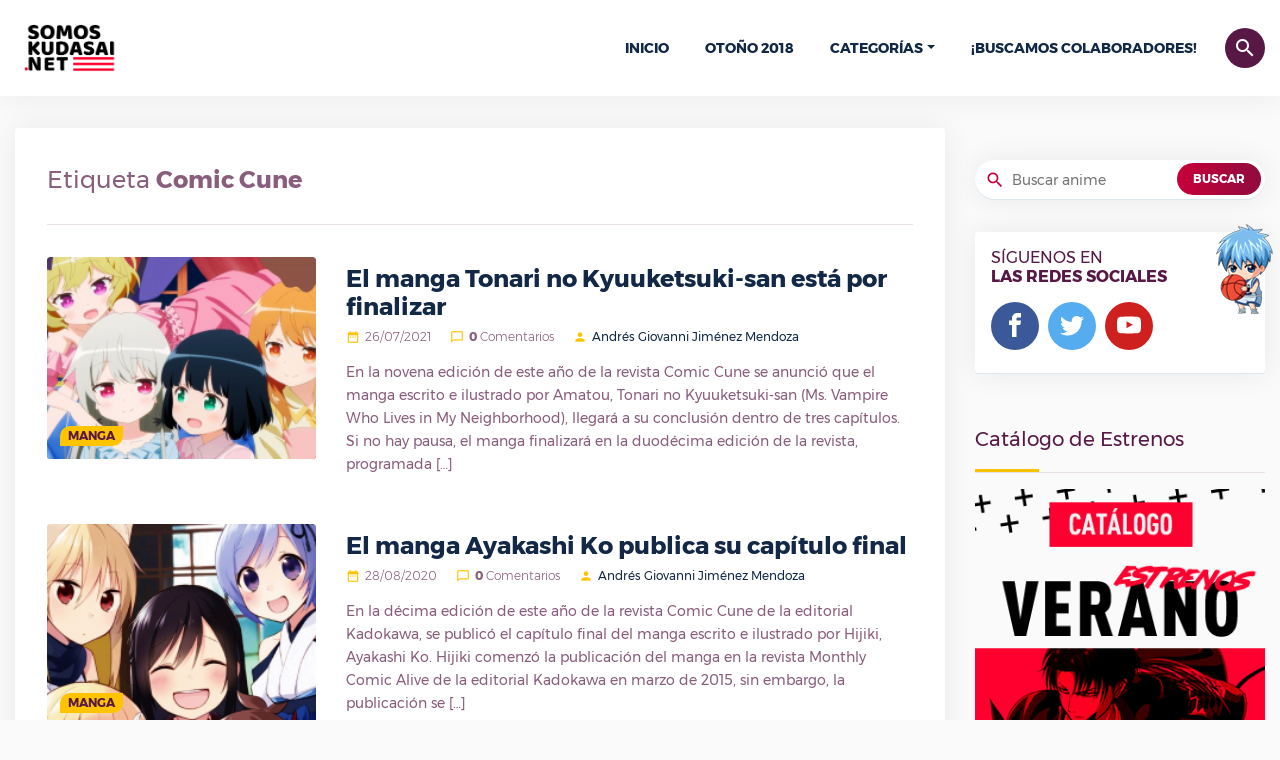

--- FILE ---
content_type: text/html; charset=UTF-8
request_url: https://somoskudasai.net/tag/comic-cune/
body_size: 8034
content:
<!DOCTYPE html>
<html lang="es">
   <head>
      <meta charset="UTF-8">
      <link rel="pingback" href="/xmlrpc.php">
      <title>Comic Cune | SomosKudasai</title>
      <meta name="viewport" content="width=device-width, initial-scale=1, shrink-to-fit=no">
      <link rel="icon" href="https://somoskudasai.net/somoskudasai-favicon.png" sizes="16x16">
      <link rel="stylesheet" href="https://stackpath.bootstrapcdn.com/font-awesome/4.7.0/css/font-awesome.min.css">
      <link rel='stylesheet' id='style-full-css' href='https://somoskudasai.net/wp-content/themes/prueba/css/style-4.css' type='text/css' media='all' />
      <link rel='stylesheet'href='https://somoskudasai.net/wp-content/themes/prueba/style.css?v=1.0' type='text/css' media='all' />
      
<!-- SEO Ultimate (http://www.seodesignsolutions.com/wordpress-seo/) -->
	<link rel="canonical" href="https://somoskudasai.net/tag/comic-cune/" />
<!-- /SEO Ultimate -->

<link rel='dns-prefetch' href='//s.w.org' />
<link rel="alternate" type="application/rss+xml" title="SomosKudasai | Noticias Anime y Manga &raquo; Comic Cune Tag Feed" href="https://somoskudasai.net/tag/comic-cune/feed/" />
		<script type="text/javascript">
			window._wpemojiSettings = {"baseUrl":"https:\/\/s.w.org\/images\/core\/emoji\/11\/72x72\/","ext":".png","svgUrl":"https:\/\/s.w.org\/images\/core\/emoji\/11\/svg\/","svgExt":".svg","source":{"concatemoji":"https:\/\/somoskudasai.net\/wp-includes\/js\/wp-emoji-release.min.js?ver=4.9.8"}};
			!function(a,b,c){function d(a,b){var c=String.fromCharCode;l.clearRect(0,0,k.width,k.height),l.fillText(c.apply(this,a),0,0);var d=k.toDataURL();l.clearRect(0,0,k.width,k.height),l.fillText(c.apply(this,b),0,0);var e=k.toDataURL();return d===e}function e(a){var b;if(!l||!l.fillText)return!1;switch(l.textBaseline="top",l.font="600 32px Arial",a){case"flag":return!(b=d([55356,56826,55356,56819],[55356,56826,8203,55356,56819]))&&(b=d([55356,57332,56128,56423,56128,56418,56128,56421,56128,56430,56128,56423,56128,56447],[55356,57332,8203,56128,56423,8203,56128,56418,8203,56128,56421,8203,56128,56430,8203,56128,56423,8203,56128,56447]),!b);case"emoji":return b=d([55358,56760,9792,65039],[55358,56760,8203,9792,65039]),!b}return!1}function f(a){var c=b.createElement("script");c.src=a,c.defer=c.type="text/javascript",b.getElementsByTagName("head")[0].appendChild(c)}var g,h,i,j,k=b.createElement("canvas"),l=k.getContext&&k.getContext("2d");for(j=Array("flag","emoji"),c.supports={everything:!0,everythingExceptFlag:!0},i=0;i<j.length;i++)c.supports[j[i]]=e(j[i]),c.supports.everything=c.supports.everything&&c.supports[j[i]],"flag"!==j[i]&&(c.supports.everythingExceptFlag=c.supports.everythingExceptFlag&&c.supports[j[i]]);c.supports.everythingExceptFlag=c.supports.everythingExceptFlag&&!c.supports.flag,c.DOMReady=!1,c.readyCallback=function(){c.DOMReady=!0},c.supports.everything||(h=function(){c.readyCallback()},b.addEventListener?(b.addEventListener("DOMContentLoaded",h,!1),a.addEventListener("load",h,!1)):(a.attachEvent("onload",h),b.attachEvent("onreadystatechange",function(){"complete"===b.readyState&&c.readyCallback()})),g=c.source||{},g.concatemoji?f(g.concatemoji):g.wpemoji&&g.twemoji&&(f(g.twemoji),f(g.wpemoji)))}(window,document,window._wpemojiSettings);
		</script>
		<style type="text/css">
img.wp-smiley,
img.emoji {
	display: inline !important;
	border: none !important;
	box-shadow: none !important;
	height: 1em !important;
	width: 1em !important;
	margin: 0 .07em !important;
	vertical-align: -0.1em !important;
	background: none !important;
	padding: 0 !important;
}
</style>
<link rel='https://api.w.org/' href='https://somoskudasai.net/wp-json/' />
<link rel="EditURI" type="application/rsd+xml" title="RSD" href="https://somoskudasai.net/xmlrpc.php?rsd" />
<link rel="wlwmanifest" type="application/wlwmanifest+xml" href="https://somoskudasai.net/wp-includes/wlwmanifest.xml" /> 
<meta name="generator" content="WordPress 4.9.8" />
		<style type="text/css">.recentcomments a{display:inline !important;padding:0 !important;margin:0 !important;}</style>
		      <script type='text/javascript' src='https://somoskudasai.net/wp-content/themes/prueba/js/jquery.js'></script>
      <script type='text/javascript' src='https://somoskudasai.net/wp-content/themes/prueba/js/bootstrap/popper.min.js'></script>
      <script type='text/javascript' src='https://somoskudasai.net/wp-content/themes/prueba/js/bootstrap/bootstrap.min.js'></script>
      <script type='text/javascript' src='https://somoskudasai.net/wp-content/themes/prueba/js/chart.js'></script>
      <script type='text/javascript' src='https://somoskudasai.net/wp-content/themes/prueba/js/owl.carousel.min.js'></script>
      <script type='text/javascript' src='https://somoskudasai.net/wp-content/themes/prueba/js/magnific.js'></script>
      <script type='text/javascript' src='https://somoskudasai.net/wp-content/themes/prueba/js/pagination-2.js'></script>
      <script type='text/javascript'>
      /* <![CDATA[ */
      var object_name = {"templateUrl":"https:\/\/somoskudasai.net\/wp-content\/themes\/prueba"};
      /* ]]> */
      </script>
      <script type='text/javascript' src='https://somoskudasai.net/wp-content/themes/prueba/js/functions-1.7.8.js'></script>
      <script type='text/javascript' src='https://somoskudasai.net/wp-content/themes/prueba/js/country.js'></script>
      <script type='text/javascript' src='https://somoskudasai.net/wp-content/themes/prueba/js/lolkekcheburek-0.1.js'></script>
      <!-- Global site tag (gtag.js) - Google Analytics -->
      <script async src="https://www.googletagmanager.com/gtag/js?id=UA-121183094-5"></script>
      <script>
        window.dataLayer = window.dataLayer || [];
        function gtag(){dataLayer.push(arguments);}
        gtag('js', new Date());

        gtag('config', 'UA-121183094-5');
      </script>
      <!-- <script async src="https://pagead2.googlesyndication.com/pagead/js/adsbygoogle.js?client=ca-pub-7976288618327222"
     crossorigin="anonymous"></script> -->
   </head>
   <body>
    <div id="Somoskudasai" class="AA-Wp">
      <header class="Header">
            <div class="container d-flex flex-row no-gutters align-items-center justify-content-between">
               <div class="Logo">
                  <a href="https://somoskudasai.net" class="custom-logo-link" rel="home" itemprop="url"><img style="width:112px;height:auto;" src="https://somoskudasai.net/somoskudasai.png" class="custom-logo" alt="SomosKudasai | Noticias Anime y Manga" itemprop="logo" /></a>
               </div>
               <nav class="nav-menu navbar-expand-lg d-lg-flex align-items-center">
                  <a class="btn btn-primary btn-search ttico" data-toggle="collapse" href="#srchbx" role="button" aria-expanded="false" aria-controls="srchbx">search</a>
                  <!-- <div class="UserBx">
                     <a class="btn btn-primary btn-user ttico" href="#" data-toggle="modal" data-target="#login-bx">person</a>
                  </div> -->
                  <div class="Search collapse" id="srchbx">
                     <form action="https://somoskudasai.net" class="container">
                        <input class="form-control" name="s" type="search" placeholder="Buscar anime, evento, manga, etc...">
                        <button type="submit" class="btn ttico">search</button>
                     </form>
                  </div>
                  <ul class="navbar-nav">
                     <li id="menu-item-162" class="menu-item menu-item-type-custom menu-item-object-custom  menu-item-home menu-item-162"><a href="https://somoskudasai.net">Inicio</a></li>
                     <li id="menu-item-327" class="menu-item menu-item-type-custom menu-item-object-custom menu-item-327 "><a href="https://somoskudasai.net/anime/guia-de-estrenos-otono-2018/">Otoño 2018</a></li>
                     <li id="menu-item-172" class="menu-item menu-item-type-custom menu-item-object-custom menu-item-has-children dropdown menu-item-172">
                        <a href="#">Categorías</a><span class="menu-mobiles"><i class="icon-chevron-circle-down"></i></span>
                        <ul class="b-none dropdown-menu font-14 animated fadeInUp">
                           <li id="menu-item-168" class="menu-item menu-item-type-taxonomy menu-item-object-category menu-item-168"><a href="https://somoskudasai.net/categoria/manga/">Manga</a></li>
                           <li id="menu-item-164" class="menu-item menu-item-type-taxonomy menu-item-object-category menu-item-164"><a href="https://somoskudasai.net/categoria/anime/">Anime</a></li>
                           <li id="menu-item-170" class="menu-item menu-item-type-taxonomy menu-item-object-category menu-item-170"><a href="https://somoskudasai.net/categoria/resenas-reviews/">Reseñas y Reviews</a></li>
                           <li id="menu-item-165" class="menu-item menu-item-type-taxonomy menu-item-object-category menu-item-165"><a href="https://somoskudasai.net/categoria/cine/">Cine</a></li>
                           <li id="menu-item-166" class="menu-item menu-item-type-taxonomy menu-item-object-category menu-item-166"><a href="https://somoskudasai.net/categoria/cultura-otaku/">Cultura Otaku</a></li>
                           <li id="menu-item-171" class="menu-item menu-item-type-taxonomy menu-item-object-category menu-item-171"><a href="https://somoskudasai.net/categoria/videojuegos/">VídeoJuegos</a></li>
                           <li id="menu-item-169" class="menu-item menu-item-type-taxonomy menu-item-object-category menu-item-169"><a href="https://somoskudasai.net/categoria/musica/">Música</a></li>
                           <li id="menu-item-167" class="menu-item menu-item-type-taxonomy menu-item-object-category menu-item-167"><a href="https://somoskudasai.net/categoria/japon/">Japón</a></li>
                        </ul>
                     </li>
                     <li id="menu-item-3397" class="menu-item menu-item-type-custom menu-item-object-custom menu-item-3397 "><a href="https://somoskudasai.net/eventos/convocatoria-buscamos-colaboradores-2/">¡Buscamos colaboradores!</a></li>
                  </ul>
               </nav>
               <a class="btn btn-primary btn-menu collapsed d-lg-none" data-ttico="menu" data-toggle="collapse" href="#Somoskudasai" aria-expanded="false" aria-controls="Mangachi"></a>
            </div>
         </header>
<div class="Body">
  <div class="container">
    <div class="Content row flex-column flex-md-row">
      <main class="col-md-8 col-xl-9">
        <div class="main bxwsdw">
          <section class="txbx">
            <h1 style="line-height:1.7;font-size:1.5rem;margin-bottom:0!important;" class="mb-3">Etiqueta <strong>Comic Cune</strong></h1>
                      </section>
          <div id="container-news">
                          <article class="depth-1 News b align-items-start row flex-column flex-md-row">
               <div class="col-md-5 col-xl-4">
                  <figure class="thumb"><a href="https://somoskudasai.net/manga/el-manga-tonari-no-kyuuketsuki-san-esta-por-finalizar/"><img width="300" height="169" src="https://somoskudasai.net/wp-content/uploads/2021/07/portada_tonari-no-kyuuketsuki-san-5-300x169.jpg" class="attachment-medium size-medium wp-post-image" alt="" srcset="https://somoskudasai.net/wp-content/uploads/2021/07/portada_tonari-no-kyuuketsuki-san-5-300x169.jpg 300w, https://somoskudasai.net/wp-content/uploads/2021/07/portada_tonari-no-kyuuketsuki-san-5-768x432.jpg 768w, https://somoskudasai.net/wp-content/uploads/2021/07/portada_tonari-no-kyuuketsuki-san-5-1024x576.jpg 1024w, https://somoskudasai.net/wp-content/uploads/2021/07/portada_tonari-no-kyuuketsuki-san-5.jpg 1280w" sizes="(max-width: 300px) 100vw, 300px" /></a>
                     <a class="cate-link" href="https://somoskudasai.net/categoria/manga/">Manga</a>
                  </figure>
               </div>
               <header class="col-md-7 col-xl-8">
                  <h2 class="Title"><a href="https://somoskudasai.net/manga/el-manga-tonari-no-kyuuketsuki-san-esta-por-finalizar/">El manga Tonari no Kyuuketsuki-san está por finalizar</a></h2>
                  <p class="meta"><span data-ttico="date_range">26/07/2021</span> <span data-ttico="chat_bubble_outline"><strong>0</strong> Comentarios</span> <span data-ttico="person"><a href="/author/giovannij03">Andrés Giovanni Jiménez Mendoza</a></span></p>
                  <p class="entry-exp">En la novena edición de este año de la revista Comic Cune se anunció que el manga escrito e ilustrado por Amatou, Tonari no Kyuuketsuki-san (Ms. Vampire Who Lives in My Neighborhood), llegará a su conclusión dentro de tres capítulos. Si no hay pausa, el manga finalizará en la duodécima edición de la revista, programada [&hellip;]</p>
               </header>
            </article>
                          <article class="depth-1 News b align-items-start row flex-column flex-md-row">
               <div class="col-md-5 col-xl-4">
                  <figure class="thumb"><a href="https://somoskudasai.net/manga/el-manga-ayakashi-ko-publica-su-capitulo-final/"><img width="300" height="169" src="https://somoskudasai.net/wp-content/uploads/2020/08/portada_ayakashi-ko-300x169.jpg" class="attachment-medium size-medium wp-post-image" alt="" srcset="https://somoskudasai.net/wp-content/uploads/2020/08/portada_ayakashi-ko-300x169.jpg 300w, https://somoskudasai.net/wp-content/uploads/2020/08/portada_ayakashi-ko-768x433.jpg 768w, https://somoskudasai.net/wp-content/uploads/2020/08/portada_ayakashi-ko-1024x577.jpg 1024w, https://somoskudasai.net/wp-content/uploads/2020/08/portada_ayakashi-ko.jpg 1280w" sizes="(max-width: 300px) 100vw, 300px" /></a>
                     <a class="cate-link" href="https://somoskudasai.net/categoria/manga/">Manga</a>
                  </figure>
               </div>
               <header class="col-md-7 col-xl-8">
                  <h2 class="Title"><a href="https://somoskudasai.net/manga/el-manga-ayakashi-ko-publica-su-capitulo-final/">El manga Ayakashi Ko publica su capítulo final</a></h2>
                  <p class="meta"><span data-ttico="date_range">28/08/2020</span> <span data-ttico="chat_bubble_outline"><strong>0</strong> Comentarios</span> <span data-ttico="person"><a href="/author/giovannij03">Andrés Giovanni Jiménez Mendoza</a></span></p>
                  <p class="entry-exp">En la décima edición de este año de la revista Comic Cune de la editorial Kadokawa, se publicó el capítulo final del manga escrito e ilustrado por Hijiki, Ayakashi Ko. Hijiki comenzó la publicación del manga en la revista Monthly Comic Alive de la editorial Kadokawa en marzo de 2015, sin embargo, la publicación se [&hellip;]</p>
               </header>
            </article>
                          <article class="depth-1 News b align-items-start row flex-column flex-md-row">
               <div class="col-md-5 col-xl-4">
                  <figure class="thumb"><a href="https://somoskudasai.net/manga/el-manga-jitensha-no-onee-san-finalizara-en-septiembre/"><img width="300" height="169" src="https://somoskudasai.net/wp-content/uploads/2020/08/portada_jitensha-no-onee-san-300x169.jpg" class="attachment-medium size-medium wp-post-image" alt="" srcset="https://somoskudasai.net/wp-content/uploads/2020/08/portada_jitensha-no-onee-san-300x169.jpg 300w, https://somoskudasai.net/wp-content/uploads/2020/08/portada_jitensha-no-onee-san-768x432.jpg 768w, https://somoskudasai.net/wp-content/uploads/2020/08/portada_jitensha-no-onee-san-1024x576.jpg 1024w, https://somoskudasai.net/wp-content/uploads/2020/08/portada_jitensha-no-onee-san.jpg 1280w" sizes="(max-width: 300px) 100vw, 300px" /></a>
                     <a class="cate-link" href="https://somoskudasai.net/categoria/manga/">Manga</a>
                  </figure>
               </div>
               <header class="col-md-7 col-xl-8">
                  <h2 class="Title"><a href="https://somoskudasai.net/manga/el-manga-jitensha-no-onee-san-finalizara-en-septiembre/">El manga Jitensha no Onee-san finalizará en septiembre</a></h2>
                  <p class="meta"><span data-ttico="date_range">27/08/2020</span> <span data-ttico="chat_bubble_outline"><strong>0</strong> Comentarios</span> <span data-ttico="person"><a href="/author/giovannij03">Andrés Giovanni Jiménez Mendoza</a></span></p>
                  <p class="entry-exp">En la décima edición de este año de la revista Comic Cune de la editorial Kadokawa se anunció que el manga escrito e ilustrado por Chizuna Nakajima, Jitensha no Onee-san, llegará a su final en la próxima edición de la revista, el 26 de septiembre. Nakajima comenzó la publicación del manga en la revista Comic [&hellip;]</p>
               </header>
            </article>
                          <article class="depth-1 News b align-items-start row flex-column flex-md-row">
               <div class="col-md-5 col-xl-4">
                  <figure class="thumb"><a href="https://somoskudasai.net/manga/el-manga-kinjo-no-nanako-san-publico-un-video-promocional/"><img width="300" height="169" src="https://somoskudasai.net/wp-content/uploads/2020/03/portada_kinjo-no-nanako-san-300x169.jpg" class="attachment-medium size-medium wp-post-image" alt="" srcset="https://somoskudasai.net/wp-content/uploads/2020/03/portada_kinjo-no-nanako-san-300x169.jpg 300w, https://somoskudasai.net/wp-content/uploads/2020/03/portada_kinjo-no-nanako-san-768x432.jpg 768w, https://somoskudasai.net/wp-content/uploads/2020/03/portada_kinjo-no-nanako-san-1024x576.jpg 1024w, https://somoskudasai.net/wp-content/uploads/2020/03/portada_kinjo-no-nanako-san.jpg 1511w" sizes="(max-width: 300px) 100vw, 300px" /></a>
                     <a class="cate-link" href="https://somoskudasai.net/categoria/manga/">Manga</a>
                  </figure>
               </div>
               <header class="col-md-7 col-xl-8">
                  <h2 class="Title"><a href="https://somoskudasai.net/manga/el-manga-kinjo-no-nanako-san-publico-un-video-promocional/">El manga Kinjo no Nanako-san publicó un video promocional</a></h2>
                  <p class="meta"><span data-ttico="date_range">27/03/2020</span> <span data-ttico="chat_bubble_outline"><strong>2</strong> Comentarios</span> <span data-ttico="person"><a href="/author/giovannij03">Andrés Giovanni Jiménez Mendoza</a></span></p>
                  <p class="entry-exp">En conmemoración al lanzamiento del segundo volumen recopilatorio del manga escrito e ilustrado por Kasu Komeshiro, Kinjo no Nanako-san lanzado el día de hoy, se publicó un video promocional protagonizado por MAO interpretando a Nanako. https://youtubeembedcode.com/nl/ directorioweblol Komeshiro comenzó la publicación del manga en la revista Monthly Comic Cune de la editorial Kadokawa en septiembre &#8230; <a href="https://somoskudasai.net/noticias/manga/el-manga-kinjo-no-nanako-san-publico-un-video-promocional/">Saber más</a></p>
               </header>
            </article>
                          <article class="depth-1 News b align-items-start row flex-column flex-md-row">
               <div class="col-md-5 col-xl-4">
                  <figure class="thumb"><a href="https://somoskudasai.net/anime/alice-or-alice-sister-complex-obtiene-anime/"><img width="210" height="300" src="https://somoskudasai.net/wp-content/uploads/2018/10/4910135730979-210x300.jpg" class="attachment-medium size-medium wp-post-image" alt="" srcset="https://somoskudasai.net/wp-content/uploads/2018/10/4910135730979-210x300.jpg 210w, https://somoskudasai.net/wp-content/uploads/2018/10/4910135730979.jpg 300w" sizes="(max-width: 210px) 100vw, 210px" /></a>
                     <a class="cate-link" href="https://somoskudasai.net/categoria/anime/">Anime</a>
                  </figure>
               </div>
               <header class="col-md-7 col-xl-8">
                  <h2 class="Title"><a href="https://somoskudasai.net/anime/alice-or-alice-sister-complex-obtiene-anime/">Alice or Alice Sister-Complex obtiene anime</a></h2>
                  <p class="meta"><span data-ttico="date_range">26/07/2017</span> <span data-ttico="chat_bubble_outline"><strong>4</strong> Comentarios</span> <span data-ttico="person"><a href="/author/foxygen">SomosKudaSai</a></span></p>
                  <p class="entry-exp">La revista Comic Cune anuncio el jueves en la edición de Septiembre que el manga Alice or Alice &#8211; Siscon Nii-san a Futago sin Imoto (Alice or Alice &#8211; El Hermano con complejo de hermana y sus hermanas gemelas) o simplemente conocido como Alice or Alice Sister-Complex. Tendrá luz verde para una serie de anime. &#8230; <a href="https://animeflv.ac/anime/alice-or-alice-sister-complex-obtiene-anime/">Saber más</a></p>
               </header>
            </article>
                          <div class="pagination full">
                              </div>
                        </div>
        </div>
      </main>
      <aside class="sidebar col-md-4 col-xl-3 stck">
   <div>

      <section class="widget_text wdgt-primary widget_custom_html">
<!--          <script defer data-cfasync='false' src='https://s.clickiocdn.com/t/228477_wv.js'></script>-->
      </section>

      <section id="wdgt-search-2" class="wdgt-primary wdgt-search">
         <form action="https://somoskudasai.net">
            <i class="ttico">search</i>
            <input class="bxwsdw" name="s" type="search" placeholder="Buscar anime">
            <button class="btn btn-send sm" type="submit">BUSCAR</button>
         </form>
      </section>

      <section id="wdgtsocial-2" class="wdgt-primary wdgt-social bxwsdw">
         <h3 class="Title">SÍGUENOS EN <span>LAS REDES SOCIALES</span></h3>
         <ul class="Social Ul">
            <li class="fcbk">
               <a href="#">
                  <i class="tticos">
                     <svg viewBox="0 0 32 32">
                        <path d="M19 6h5v-6h-5c-3.86 0-7 3.14-7 7v3h-4v6h4v16h6v-16h5l1-6h-6v-3c0-0.542 0.458-1 1-1z"></path>
                     </svg>
                  </i>
               </a>
            </li>
            <li class="twtr">
               <a href="#">
                  <i class="tticos">
                     <svg viewBox="0 0 32 32">
                        <path d="M32 7.075c-1.175 0.525-2.444 0.875-3.769 1.031 1.356-0.813 2.394-2.1 2.887-3.631-1.269 0.75-2.675 1.3-4.169 1.594-1.2-1.275-2.906-2.069-4.794-2.069-3.625 0-6.563 2.938-6.563 6.563 0 0.512 0.056 1.012 0.169 1.494-5.456-0.275-10.294-2.888-13.531-6.862-0.563 0.969-0.887 2.1-0.887 3.3 0 2.275 1.156 4.287 2.919 5.463-1.075-0.031-2.087-0.331-2.975-0.819 0 0.025 0 0.056 0 0.081 0 3.181 2.263 5.838 5.269 6.437-0.55 0.15-1.131 0.231-1.731 0.231-0.425 0-0.831-0.044-1.237-0.119 0.838 2.606 3.263 4.506 6.131 4.563-2.25 1.762-5.075 2.813-8.156 2.813-0.531 0-1.050-0.031-1.569-0.094 2.913 1.869 6.362 2.95 10.069 2.95 12.075 0 18.681-10.006 18.681-18.681 0-0.287-0.006-0.569-0.019-0.85 1.281-0.919 2.394-2.075 3.275-3.394z"></path>
                     </svg>
                  </i>
               </a>
            </li>
            <li class="ytbe">
               <a href="#">
                  <i class="tticos">
                     <svg viewBox="0 0 32 32">
                        <path d="M31.681 9.6c0 0-0.313-2.206-1.275-3.175-1.219-1.275-2.581-1.281-3.206-1.356-4.475-0.325-11.194-0.325-11.194-0.325h-0.012c0 0-6.719 0-11.194 0.325-0.625 0.075-1.987 0.081-3.206 1.356-0.963 0.969-1.269 3.175-1.269 3.175s-0.319 2.588-0.319 5.181v2.425c0 2.587 0.319 5.181 0.319 5.181s0.313 2.206 1.269 3.175c1.219 1.275 2.819 1.231 3.531 1.369 2.563 0.244 10.881 0.319 10.881 0.319s6.725-0.012 11.2-0.331c0.625-0.075 1.988-0.081 3.206-1.356 0.962-0.969 1.275-3.175 1.275-3.175s0.319-2.587 0.319-5.181v-2.425c-0.006-2.588-0.325-5.181-0.325-5.181zM12.694 20.15v-8.994l8.644 4.513-8.644 4.481z"></path>
                     </svg>
                  </i>
               </a>
            </li>
         </ul>
         <img class="anm" src="https://somoskudasai.net/wp-content/themes/prueba/img/cnt/anmb.png?v=1" alt="anime">
      </section>

      <section id="custom_html-21" class="widget_text wdgt-primary widget_custom_html">
         <h3 class="Title">Catálogo de Estrenos</h3>
         <div class="textwidget custom-html-widget">
            <a href="https://somoskudasai.net/anime/catalogo-de-estrenos-verano-2018/" rel="nofollow" target="_blank"><img class="aligncenter size-full" src="https://somoskudasai.net/wp-content/themes/prueba/img/cnt/VERANO-WSK.fw_.png" alt="Catálogo de Estrenos"/></a>
         </div>
      </section>
      <section id="wdgt-categories-2" class="wdgt-primary wdgt-categories">
         <h3 class="Title">Categorías</h3>
         <ul>
                      <li><a href="https://somoskudasai.net/categoria/anime/">Anime</a> <span>9403</span></li>
                      <li><a href="https://somoskudasai.net/categoria/cine/">Cine</a> <span>884</span></li>
                      <li><a href="https://somoskudasai.net/categoria/concursos/">Concursos</a> <span>5</span></li>
                      <li><a href="https://somoskudasai.net/categoria/cultura-otaku/">Cultura Otaku</a> <span>6076</span></li>
                      <li><a href="https://somoskudasai.net/categoria/eventos/">Eventos</a> <span>73</span></li>
                      <li><a href="https://somoskudasai.net/categoria/japon/">Japón</a> <span>2999</span></li>
                      <li><a href="https://somoskudasai.net/categoria/manga/">Manga</a> <span>2923</span></li>
                      <li><a href="https://somoskudasai.net/categoria/musica/">Música</a> <span>546</span></li>
                      <li><a href="https://somoskudasai.net/categoria/noticias/">Noticias</a> <span>4930</span></li>
                      <li><a href="https://somoskudasai.net/categoria/resenas-reviews/">Reseñas y Reviews</a> <span>2167</span></li>
                      <li><a href="https://somoskudasai.net/categoria/sorteos/">sorteos</a> <span>1</span></li>
                      <li><a href="https://somoskudasai.net/categoria/videojuegos/">VídeoJuegos</a> <span>1694</span></li>
                   </ul>
      </section>
      <!-- <section class="widget_text wdgt-primary widget_custom_html">
         <h3 class="Title">Publicidad</h3>
         <center>
            <script type="text/javascript">
            google_ad_client = "ca-pub-3762254771375579";
            google_ad_slot = "21760192283";
            google_ad_width = 300;
            google_ad_height =  600;
            </script>
            <script type="text/javascript"
            src="//pagead2.googlesyndication.com/pagead/show_ads.js">
            </script>
         </center>
      </section> -->
      <section id="wdgt-editors-2" class="wdgt-primary wdgt-editors">
         <h3 class="Title">Nuestros Colaboradores</h3>
         <ul class="row">
            <li class="col-3 col-md-4 col-lg-3">
               <a href="https://somoskudasai.net/author/akira">
                  <figure class="user">
                     <img src="https://somoskudasai.net/user/akira.jpg?v=1.2" alt="avatar">
                     <figcaption style="word-break: break-all;">Akira</figcaption>
                  </figure>
               </a>
            </li>
            <li class="col-3 col-md-4 col-lg-3">
               <a href="https://somoskudasai.net/author/alpha">
                  <figure class="user">
                     <img src="https://somoskudasai.net/user/alpha.jpg?v=1.7" alt="avatar">
                     <figcaption style="word-break: break-all;">Alpha</figcaption>
                  </figure>
               </a>
            </li>
            <li class="col-3 col-md-4 col-lg-3">
               <a href="https://somoskudasai.net/author/altairkirigaya16">
                  <figure class="user">
                     <img src="https://somoskudasai.net/user/altairkirigaya16.jpg?v=1.3" alt="avatar">
                     <figcaption style="word-break: break-all;">Altair Kirigaya</figcaption>
                  </figure>
               </a>
            </li>
            <li class="col-3 col-md-4 col-lg-3">
               <a href="https://somoskudasai.net/author/chemical12">
                  <figure class="user">
                     <img src="https://somoskudasai.net/user/chemical12.jpg?v=1.2" alt="avatar">
                     <figcaption style="word-break: break-all;">chemical12</figcaption>
                  </figure>
               </a>
            </li>
            <li class="col-3 col-md-4 col-lg-3">
               <a href="https://somoskudasai.net/author/dan">
                  <figure class="user">
                     <img src="https://somoskudasai.net/user/dan.jpg?v=1.2" alt="avatar">
                     <figcaption style="word-break: break-all;">Dan</figcaption>
                  </figure>
               </a>
            </li>
            <li class="col-3 col-md-4 col-lg-3">
               <a href="https://somoskudasai.net/author/eoghan">
                  <figure class="user">
                     <img src="https://somoskudasai.net/user/eoghan.jpg?v=1.2" alt="avatar">
                     <figcaption style="word-break: break-all;">Eoghan</figcaption>
                  </figure>
               </a>
            </li>
            <li class="col-3 col-md-4 col-lg-3">
               <a href="https://somoskudasai.net/author/giovannij03">
                  <figure class="user">
                     <img src="https://somoskudasai.net/user/giovannij03.jpg?v=1.3" alt="avatar">
                     <figcaption style="word-break: break-all;">GiovanniJ03</figcaption>
                  </figure>
               </a>
            </li>
            <li class="col-3 col-md-4 col-lg-3">
               <a href="https://somoskudasai.net/author/hero">
                  <figure class="user">
                     <img src="https://somoskudasai.net/user/hero.jpg?v=1.3" alt="avatar">
                     <figcaption style="word-break: break-all;">HERO</figcaption>
                  </figure>
               </a>
            </li>
            <li class="col-3 col-md-4 col-lg-3">
               <a href="https://somoskudasai.net/author/hikarimikadzuki12">
                  <figure class="user">
                     <img src="https://somoskudasai.net/user/hikarimikadzuki12.jpg?v=1.2" alt="avatar">
                     <figcaption style="word-break: break-all;">HikariMikadzuki12</figcaption>
                  </figure>
               </a>
            </li>
            <li class="col-3 col-md-4 col-lg-3">
               <a href="https://somoskudasai.net/author/jihye">
                  <figure class="user">
                     <img src="https://somoskudasai.net/user/jihye.jpg?v=1.2" alt="avatar">
                     <figcaption style="word-break: break-all;">Jihye</figcaption>
                  </figure>
               </a>
            </li>
            <li class="col-3 col-md-4 col-lg-3">
               <a href="https://somoskudasai.net/author/josealvarez">
                  <figure class="user">
                     <img src="https://somoskudasai.net/user/josealvarez.jpg?v=1.2" alt="avatar">
                     <figcaption style="word-break: break-all;">José Alvarez</figcaption>
                  </figure>
               </a>
            </li>
            <li class="col-3 col-md-4 col-lg-3">
               <a href="https://somoskudasai.net/author/luisruben11">
                  <figure class="user">
                     <img src="https://somoskudasai.net/user/luisruben11.jpg?v=1.2" alt="avatar">
                     <figcaption style="word-break: break-all;">LuisRuben11</figcaption>
                  </figure>
               </a>
            </li>
            <li class="col-3 col-md-4 col-lg-3">
               <a href="https://somoskudasai.net/author/miyu-hikari">
                  <figure class="user">
                     <img src="https://somoskudasai.net/user/miyu-hikari.jpg?v=1.2" alt="avatar">
                     <figcaption style="word-break: break-all;">Miyu Hikari</figcaption>
                  </figure>
               </a>
            </li>
            <li class="col-3 col-md-4 col-lg-3">
               <a href="https://somoskudasai.net/author/nadia">
                  <figure class="user">
                     <img src="https://somoskudasai.net/user/nadia.jpg?v=1.2" alt="avatar">
                     <figcaption style="word-break: break-all;">ナディア (Nadia)</figcaption>
                  </figure>
               </a>
            </li>
            <li class="col-3 col-md-4 col-lg-3">
               <a href="https://somoskudasai.net/author/nadia">
                  <figure class="user">
                     <img src="https://somoskudasai.net/user/nadia.jpg?v=1.2" alt="avatar">
                     <figcaption style="word-break: break-all;">Nivis</figcaption>
                  </figure>
               </a>
            </li>
            <li class="col-3 col-md-4 col-lg-3">
               <a href="https://somoskudasai.net/author/numberxiv">
                  <figure class="user">
                     <img src="https://somoskudasai.net/user/numberxiv.jpg?v=1.3" alt="avatar">
                     <figcaption style="word-break: break-all;">NumberXIV</figcaption>
                  </figure>
               </a>
            </li>
            <li class="col-3 col-md-4 col-lg-3">
               <a href="https://somoskudasai.net/author/pame26">
                  <figure class="user">
                     <img src="https://somoskudasai.net/user/pame26.jpg?v=1.2" alt="avatar">
                     <figcaption style="word-break: break-all;">Pame26</figcaption>
                  </figure>
               </a>
            </li>
            <li class="col-3 col-md-4 col-lg-3">
               <a href="https://somoskudasai.net/author/taema">
                  <figure class="user">
                     <img src="https://somoskudasai.net/user/taema.jpg?v=1.3" alt="avatar">
                     <figcaption style="word-break: break-all;">TaeMa</figcaption>
                  </figure>
               </a>
            </li>
            <li class="col-3 col-md-4 col-lg-3">
               <a href="https://somoskudasai.net/author/trorjox">
                  <figure class="user">
                     <img src="https://somoskudasai.net/user/trorjox.jpg?v=1.2" alt="avatar">
                     <figcaption style="word-break: break-all;">Trorjox</figcaption>
                  </figure>
               </a>
            </li>
            <li class="col-3 col-md-4 col-lg-3">
               <a href="https://somoskudasai.net/author/yfang">
                  <figure class="user">
                     <img src="https://somoskudasai.net/user/yfang.jpg?v=1.2" alt="avatar">
                     <figcaption style="word-break: break-all;">YFang</figcaption>
                  </figure>
               </a>
            </li>
            <li class="col-3 col-md-4 col-lg-3">
               <a href="https://somoskudasai.net/author/yumiko">
                  <figure class="user">
                     <img src="https://somoskudasai.net/user/yumiko.jpg?v=1.3" alt="avatar">
                     <figcaption style="word-break: break-all;">Yumiko</figcaption>
                  </figure>
               </a>
            </li>
            <li class="col-3 col-md-4 col-lg-3">
               <a href="https://somoskudasai.net/author/zyk">
                  <figure class="user">
                     <img src="https://somoskudasai.net/user/zyk.jpg?v=1.2" alt="avatar">
                     <figcaption style="word-break: break-all;">Zyk</figcaption>
                  </figure>
               </a>
            </li>
         </ul>
      </section>
   </div>
</aside>
    </div>
  </div>
</div>
        <footer class="Footer">
          <aside class="Top">
             <div class="container d-flex flex-row no-gutters align-items-center justify-content-between d-lg-none">
                <figure class="Logo"><img src="https://somoskudasai.net/wp-content/themes/prueba/img/somos-kudasai-w3.png" style="height:50px;" alt="somos kudasai"></figure>
                <a class="btn btn-primary btn-menu collapsed d-lg-none" data-ttico="menu" data-toggle="collapse" href="#menu-ft" aria-expanded="false" aria-controls="Mangachi"></a>
             </div>
             <div id="menu-ft" class="collapse d-lg-block">
                <div class="container d-lg-flex flex-lg-row no-gutters align-items-center justify-content-between">
                   <nav class="nav-menu navbar-expand-lg d-lg-flex align-items-center">
                      <ul class="navbar-nav">
                         <li id="menu-item-32828" class="menu-item menu-item-type-custom menu-item-object-custom menu-item-32828"><a href="https://somoskudasai.net/apoyanos/">¡Apoya a SomosKudasai!</a></li>
                         <li id="menu-item-32829" class="menu-item menu-item-type-custom menu-item-object-custom menu-item-32829"><a href="https://somoskudasai.net/publicidad/">Publicidad</a></li>
                         <li id="menu-item-32830" class="menu-item menu-item-type-custom menu-item-object-custom menu-item-32830"><a href="https://somoskudasai.net/contacto/">Contacto</a></li>
<!--                          <li id="menu-item-32830" class="menu-item menu-item-type-custom menu-item-object-custom menu-item-32830"><a href="#" onclick="if(window.__lxG__consent__!==undefined&&window.__lxG__consent__.getState()!==null){window.__lxG__consent__.showConsent()} else {alert('Esta función solo para usuarios del Espacio Económico Europeo (EEE)')}; return false">Cambiar la configuración de privacidad</a></li>-->
                      </ul>
                   </nav>
                   <figure class="Logo"><img src="https://somoskudasai.net/wp-content/themes/prueba/img/somos-kudasai-w3.png" alt="somos kudasai" style="height:50px;"></figure>
                </div>
             </div>
          </aside>
          <div class="Bot">
             <div class="container d-lg-flex flex-lg-row no-gutters align-items-center justify-content-between">
                <div>
                  <div style="display:inline-block; margin-right:20px;"><img style="height: auto;display: inline-block;vertical-align: middle;" src="https://images.dmca.com/Badges/dmca_protected_26_120.png?ID=c1e0ac26-d48d-4104-a281-8ad64e1215e0" alt=""></div>
                  <div style="display:inline-block;vertical-align: middle;">
                    <p class="copy">© 2019 SomosKudasai.net - Todos los derechos reservados.</p>
                    <p class="dmca">Respeta el trabajo de nuestros redactores y si quieres copiar o compartir nuestro contenido, puedes hacerlo. Siempre y cuando reconozcas la autoría del contenido!</p>
                  </div>
                </div>
                <ul class="Social Ul">
                   <li class="fcbk">
                      <a href="#">
                         <i class="tticos">
                            <svg viewBox="0 0 32 32">
                               <path d="M19 6h5v-6h-5c-3.86 0-7 3.14-7 7v3h-4v6h4v16h6v-16h5l1-6h-6v-3c0-0.542 0.458-1 1-1z"></path>
                            </svg>
                         </i>
                      </a>
                   </li>
                   <li class="twtr">
                      <a href="#">
                         <i class="tticos">
                            <svg viewBox="0 0 32 32">
                               <path d="M32 7.075c-1.175 0.525-2.444 0.875-3.769 1.031 1.356-0.813 2.394-2.1 2.887-3.631-1.269 0.75-2.675 1.3-4.169 1.594-1.2-1.275-2.906-2.069-4.794-2.069-3.625 0-6.563 2.938-6.563 6.563 0 0.512 0.056 1.012 0.169 1.494-5.456-0.275-10.294-2.888-13.531-6.862-0.563 0.969-0.887 2.1-0.887 3.3 0 2.275 1.156 4.287 2.919 5.463-1.075-0.031-2.087-0.331-2.975-0.819 0 0.025 0 0.056 0 0.081 0 3.181 2.263 5.838 5.269 6.437-0.55 0.15-1.131 0.231-1.731 0.231-0.425 0-0.831-0.044-1.237-0.119 0.838 2.606 3.263 4.506 6.131 4.563-2.25 1.762-5.075 2.813-8.156 2.813-0.531 0-1.050-0.031-1.569-0.094 2.913 1.869 6.362 2.95 10.069 2.95 12.075 0 18.681-10.006 18.681-18.681 0-0.287-0.006-0.569-0.019-0.85 1.281-0.919 2.394-2.075 3.275-3.394z"></path>
                            </svg>
                         </i>
                      </a>
                   </li>
                   <li class="ytbe">
                      <a href="#">
                         <i class="tticos">
                            <svg viewBox="0 0 32 32">
                               <path d="M31.681 9.6c0 0-0.313-2.206-1.275-3.175-1.219-1.275-2.581-1.281-3.206-1.356-4.475-0.325-11.194-0.325-11.194-0.325h-0.012c0 0-6.719 0-11.194 0.325-0.625 0.075-1.987 0.081-3.206 1.356-0.963 0.969-1.269 3.175-1.269 3.175s-0.319 2.588-0.319 5.181v2.425c0 2.587 0.319 5.181 0.319 5.181s0.313 2.206 1.269 3.175c1.219 1.275 2.819 1.231 3.531 1.369 2.563 0.244 10.881 0.319 10.881 0.319s6.725-0.012 11.2-0.331c0.625-0.075 1.988-0.081 3.206-1.356 0.962-0.969 1.275-3.175 1.275-3.175s0.319-2.587 0.319-5.181v-2.425c-0.006-2.588-0.325-5.181-0.325-5.181zM12.694 20.15v-8.994l8.644 4.513-8.644 4.481z"></path>
                            </svg>
                         </i>
                      </a>
                   </li>
                </ul>
             </div>
          </div>
       </footer>
    </div>
    <div id="su-footer-links" style="text-align: center;"></div><script type='text/javascript' src='https://somoskudasai.net/wp-includes/js/wp-embed.min.js?ver=4.9.8'></script>
  <script defer src="https://static.cloudflareinsights.com/beacon.min.js/vcd15cbe7772f49c399c6a5babf22c1241717689176015" integrity="sha512-ZpsOmlRQV6y907TI0dKBHq9Md29nnaEIPlkf84rnaERnq6zvWvPUqr2ft8M1aS28oN72PdrCzSjY4U6VaAw1EQ==" data-cf-beacon='{"version":"2024.11.0","token":"5f576b1ee9994deba16547e19b86accb","r":1,"server_timing":{"name":{"cfCacheStatus":true,"cfEdge":true,"cfExtPri":true,"cfL4":true,"cfOrigin":true,"cfSpeedBrain":true},"location_startswith":null}}' crossorigin="anonymous"></script>
</body>
</html>


--- FILE ---
content_type: application/javascript
request_url: https://somoskudasai.net/wp-content/themes/prueba/js/lolkekcheburek-0.1.js
body_size: -229
content:
jQuery(function($){
 
	// load more button click event
	$('.misha_comment_loadmore').click( function(){
		var button = $(this);
 
		// decrease the current comment page value
		cpage--;
 
		$.ajax({
			url : ajaxurl, // AJAX handler, declared before
			data : {
				'action': 'cloadmore', // wp_ajax_cloadmore
				'post_id': parent_post_id, // the current post
				'cpage' : cpage, // current comment page
			},
			type : 'POST',
			beforeSend : function ( xhr ) {
				button.text('Loading...'); // preloader here
			},
			success : function( data ){
				if( data ) {
					$('ul.comment-list').append( data );
					button.text('MAS COMENTARIOS'); 
					 // if the last page, remove the button
					if ( cpage == 1 )
						button.remove();
				} else {
					button.remove();
				}
			}
		});
		return false;
	});
 
});